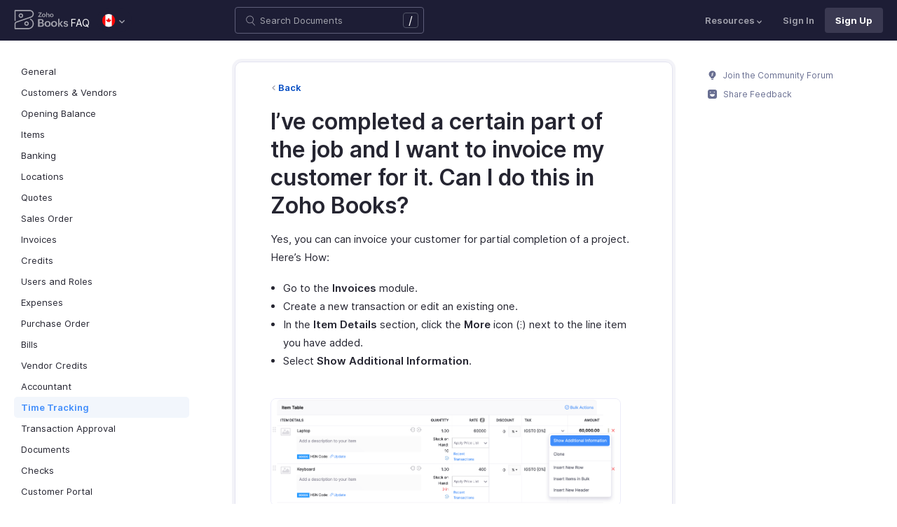

--- FILE ---
content_type: text/html
request_url: https://www.zoho.com/ca/books/kb/time-tracking/partial-invoice.html
body_size: 6996
content:
<!doctype html><html lang=en><head><link rel=canonical href=https://www.zoho.com/ca/books/kb/time-tracking/partial-invoice.html><meta charset=UTF-8><meta name=viewport content="width=device-width,initial-scale=1"><title>Create invoice for partial completion of a project | FAQ | Zoho Books</title>
<meta name=description content="Learn how to invoice partially completed projects in Zoho Books."><meta name=apple-itunes-app content="app-id=710446064, affiliate-data=myAffiliateData, app-argument=myURL"><link rel="SHORTCUT ICON" href=/books/help/books-line-style.ico type=image/x-icon><link rel=alternate href=https://www.zoho.com/books/kb/time-tracking/partial-invoice.html hreflang=x-default><link rel=alternate href=https://www.zoho.com/us/books/kb/time-tracking/partial-invoice.html hreflang=en-us><link rel=alternate href=https://www.zoho.com/uk/books/kb/time-tracking/partial-invoice.html hreflang=en-gb><link rel=alternate href=https://www.zoho.com/ca/books/kb/time-tracking/partial-invoice.html hreflang=en-ca><link rel=alternate href=https://www.zoho.com/au/books/kb/time-tracking/partial-invoice.html hreflang=en-au><link rel=alternate href=https://www.zoho.com/in/books/kb/time-tracking/partial-invoice.html hreflang=en-in><link rel=alternate href=https://www.zoho.com/ae/books/kb/time-tracking/partial-invoice.html hreflang=en-ae><link rel=alternate href=https://www.zoho.com/sa/books/kb/time-tracking/partial-invoice.html hreflang=en-sa><link rel=alternate href=https://www.zoho.com/bh/books/kb/time-tracking/partial-invoice.html hreflang=en-bh><link rel=alternate href=https://www.zoho.com/kw/books/kb/time-tracking/partial-invoice.html hreflang=en-kw><link rel=alternate href=https://www.zoho.com/qa/books/kb/time-tracking/partial-invoice.html hreflang=en-qa><link rel=alternate href=https://www.zoho.com/om/books/kb/time-tracking/partial-invoice.html hreflang=en-om><link rel=alternate href=https://www.zoho.com/za/books/kb/time-tracking/partial-invoice.html hreflang=en-za><link rel=alternate href=https://www.zoho.com/ke/books/kb/time-tracking/partial-invoice.html hreflang=en-ke><link rel=alternate href=https://www.zoho.com/es-mx/books/kb/time-tracking/partial-invoice.html hreflang=es-mx><link rel=alternate href=https://www.zoho.com/de-de/books/kb/time-tracking/partial-invoice.html hreflang=de-de><link rel=alternate href=https://www.zoho.com/en-sg/books/kb/time-tracking/partial-invoice.html hreflang=en-sg><link rel=stylesheet href="/books/styles/ue-resources/single.min.css?v=sha256-hik7yoLfHvq3H%2bYlvRTyHg3b3OMpLkc%2b2Hy5VWsaM%2fA%3d"><style>@font-face{font-family:inter;src:url(https://static.zohocdn.com/webfonts/interregular/font.woff2)format("woff2"),url(https://static.zohocdn.com/webfonts/interregular/font.woff)format("woff");font-weight:400;font-style:normal;font-display:swap}@font-face{font-family:inter;font-weight:400;src:url(//static.zohocdn.com/webfonts/interitalic/font.woff2)format("woff2"),url(//static.zohocdn.com/webfonts/interitalic/font.woff)format("woff");font-style:italic;font-display:swap}@font-face{font-family:inter;src:url(https://static.zohocdn.com/webfonts/intersemibold/font.woff2)format("woff2"),url(https://static.zohocdn.com/webfonts/intersemibold/font.woff)format("woff");font-weight:600;font-style:normal;font-display:swap}@font-face{font-family:inter;src:url(https://static.zohocdn.com/webfonts/interbold/font.woff2)format("woff2"),url(https://static.zohocdn.com/webfonts/interbold/font.woff)format("woff");font-weight:700;font-style:normal;font-display:swap}</style><link rel=preload href=https://www.zohowebstatic.com/sites/zweb/css/common/zf/common-header-footer.css as=style onload='this.onload=null,this.rel="stylesheet"'><noscript><link rel=stylesheet href=https://www.zohowebstatic.com/sites/zweb/css/common/zf/common-header-footer.css></noscript><script>window.modulesFilePrefix="books",window.contactSupportFormDetailsHash=JSON.parse('{"eudc":{"ae":{"formId":"zsWebToCase_63904000181770904","hiddenKeys":[{"name":"xnQsjsdp","value":"edbsn040ab6400207f64bf54c5f638d31eb51"},{"name":"xmIwtLD","value":"edbsn8935a820206dc01fe109eeb3973e14e3dc0ce2e7e184f15c843d8fcf784f9e6a"}],"submitButtonId":"zsSubmitButton_63904000181770904"},"au":{"formId":"zsWebToCase_63904000181794196","hiddenKeys":[{"name":"xnQsjsdp","value":"edbsn040ab6400207f64bf54c5f638d31eb51"},{"name":"xmIwtLD","value":"edbsna6c9edcd17e4e60b0451128a2d695b51ab86836c923131be97ee6bdec7dddd2f"}],"submitButtonId":"zsSubmitButton_63904000181794196"},"bh":{"formId":"zsWebToCase_63904000181770904","hiddenKeys":[{"name":"xnQsjsdp","value":"edbsn040ab6400207f64bf54c5f638d31eb51"},{"name":"xmIwtLD","value":"edbsn8935a820206dc01fe109eeb3973e14e3dc0ce2e7e184f15c843d8fcf784f9e6a"}],"submitButtonId":"zsSubmitButton_63904000181770904"},"ca":{"formId":"zsWebToCase_63904000181770959","hiddenKeys":[{"name":"xnQsjsdp","value":"edbsn040ab6400207f64bf54c5f638d31eb51"},{"name":"xmIwtLD","value":"edbsn3ea4cdf12547ccc7febd1692db1e0529e6f2e826a580b6d7d4a12f5932f6375a"}],"submitButtonId":"zsSubmitButton_63904000181770959"},"es-mx":{"formId":"zsWebToCase_205219014165607733","hiddenKeys":[{"name":"xnQsjsdp","value":"edbsnf8f7348f9dff8916fb2997b33498285f"},{"name":"xmIwtLD","value":"edbsn2f2a751e984f3ed5fe240d3dd408a3c438d2e3e2ea2bd71dd5807977baa356d0"}],"submitButtonId":"zsSubmitButton_205219014165607733"},"global":{"formId":"zsWebToCase_63904000180990915","hiddenKeys":[{"name":"xnQsjsdp","value":"edbsn040ab6400207f64bf54c5f638d31eb51"},{"name":"xmIwtLD","value":"edbsn993c6fe5ce7f2f0f4c77410ac21f34d73555751ee0a9236b0f7e823f664ff215"}],"submitButtonId":"zsSubmitButton_63904000180990915"},"in":{"formId":"zsWebToCase_63904000181770922","hiddenKeys":[{"name":"xnQsjsdp","value":"edbsn040ab6400207f64bf54c5f638d31eb51"},{"name":"xmIwtLD","value":"edbsn826c06c6789c723b3eef7254a41aaf8e69dda5c6783cf1266403a6313c51fb4c"}],"submitButtonId":"zsSubmitButton_63904000181770922"},"ke":{"formId":"zsWebToCase_63904000181794228","hiddenKeys":[{"name":"xnQsjsdp","value":"edbsn040ab6400207f64bf54c5f638d31eb51"},{"name":"xmIwtLD","value":"edbsn20b4a672275930d6c59bada705469010646900f50e83c114667c14e2eecedf33"}],"submitButtonId":"zsSubmitButton_63904000181794228"},"kw":{"formId":"zsWebToCase_63904000181770904","hiddenKeys":[{"name":"xnQsjsdp","value":"edbsn040ab6400207f64bf54c5f638d31eb51"},{"name":"xmIwtLD","value":"edbsn8935a820206dc01fe109eeb3973e14e3dc0ce2e7e184f15c843d8fcf784f9e6a"}],"submitButtonId":"zsSubmitButton_63904000181770904"},"om":{"formId":"zsWebToCase_63904000181770904","hiddenKeys":[{"name":"xnQsjsdp","value":"edbsn040ab6400207f64bf54c5f638d31eb51"},{"name":"xmIwtLD","value":"edbsn8935a820206dc01fe109eeb3973e14e3dc0ce2e7e184f15c843d8fcf784f9e6a"}],"submitButtonId":"zsSubmitButton_63904000181770904"},"qa":{"formId":"zsWebToCase_63904000181770904","hiddenKeys":[{"name":"xnQsjsdp","value":"edbsn040ab6400207f64bf54c5f638d31eb51"},{"name":"xmIwtLD","value":"edbsn8935a820206dc01fe109eeb3973e14e3dc0ce2e7e184f15c843d8fcf784f9e6a"}],"submitButtonId":"zsSubmitButton_63904000181770904"},"sa":{"formId":"zsWebToCase_63904000181770904","hiddenKeys":[{"name":"xnQsjsdp","value":"edbsn040ab6400207f64bf54c5f638d31eb51"},{"name":"xmIwtLD","value":"edbsn8935a820206dc01fe109eeb3973e14e3dc0ce2e7e184f15c843d8fcf784f9e6a"}],"submitButtonId":"zsSubmitButton_63904000181770904"},"uk":{"formId":"zsWebToCase_63904000181770850","hiddenKeys":[{"name":"xnQsjsdp","value":"edbsn040ab6400207f64bf54c5f638d31eb51"},{"name":"xmIwtLD","value":"edbsn2a8d71af0d02e60f19618e0e531facb8ecbd71a82c87e0a8e4603466f91dbd60"}],"submitButtonId":"zsSubmitButton_63904000181770850"},"us":{"formId":"zsWebToCase_63904000181770882","hiddenKeys":[{"name":"xnQsjsdp","value":"edbsn040ab6400207f64bf54c5f638d31eb51"},{"name":"xmIwtLD","value":"edbsn14c2514bdb09c07d2a2d34c6b1d1fb99d5b4577502820bf220d5a0408d2aeda4"}],"submitButtonId":"zsSubmitButton_63904000181770882"},"za":{"formId":"zsWebToCase_63904000181794228","hiddenKeys":[{"name":"xnQsjsdp","value":"edbsn040ab6400207f64bf54c5f638d31eb51"},{"name":"xmIwtLD","value":"edbsn20b4a672275930d6c59bada705469010646900f50e83c114667c14e2eecedf33"}],"submitButtonId":"zsSubmitButton_63904000181794228"}},"indc":{"ae":{"formId":"zsWebToCase_205219001288100626","hiddenKeys":[{"name":"xnQsjsdp","value":"edbsnf8f7348f9dff8916fb2997b33498285f"},{"name":"xmIwtLD","value":"edbsna31117554522532e6c2b4e1de055e2851e23966901dbd132de8b556b3b8e1184"}],"submitButtonId":"zsSubmitButton_205219001288100626"},"au":{"formId":"zsWebToCase_205219003086513264","hiddenKeys":[{"name":"xnQsjsdp","value":"edbsnf8f7348f9dff8916fb2997b33498285f"},{"name":"xmIwtLD","value":"edbsncada1299c37efacdea2ae8557cd8e693ee3de73ca19ae7a34858214b9bfa929b"}],"submitButtonId":"zsSubmitButton_205219003086513264"},"bh":{"formId":"zsWebToCase_205219001288100626","hiddenKeys":[{"name":"xnQsjsdp","value":"edbsnf8f7348f9dff8916fb2997b33498285f"},{"name":"xmIwtLD","value":"edbsna31117554522532e6c2b4e1de055e2851e23966901dbd132de8b556b3b8e1184"}],"submitButtonId":"zsSubmitButton_205219001288100626"},"ca":{"formId":"zsWebToCase_205219003086538035","hiddenKeys":[{"name":"xnQsjsdp","value":"edbsnf8f7348f9dff8916fb2997b33498285f"},{"name":"xmIwtLD","value":"edbsn4b28202076de8690f1cccdb856d8f2783ba9b491d7a47fd1b3ee862e3c43d13c"}],"submitButtonId":"zsSubmitButton_205219003086538035"},"en-sg":{"formId":"zsWebToCase_205219022152013340","hiddenKeys":[{"name":"xnQsjsdp","value":"edbsnf8f7348f9dff8916fb2997b33498285f"},{"name":"xmIwtLD","value":"edbsnc12bbba48dee45ae63bf137827b1698edcceb9e891e48fc7ce28067aca228a56"}],"submitButtonId":"zsSubmitButton_205219022152013340"},"es-mx":{"formId":"zsWebToCase_205219014165607733","hiddenKeys":[{"name":"xnQsjsdp","value":"edbsnf8f7348f9dff8916fb2997b33498285f"},{"name":"xmIwtLD","value":"edbsn2f2a751e984f3ed5fe240d3dd408a3c438d2e3e2ea2bd71dd5807977baa356d0"}],"submitButtonId":"zsSubmitButton_205219014165607733"},"global":{"formId":"zsWebToCase_205219001288574265","hiddenKeys":[{"name":"xnQsjsdp","value":"edbsnf8f7348f9dff8916fb2997b33498285f"},{"name":"xmIwtLD","value":"edbsn89befe2c29e7d9da46e637568ef68b7d96fb07129f93ee2c889bd4a575d2017f"}],"submitButtonId":"zsSubmitButton_205219001288574265"},"in":{"formId":"zsWebToCase_205219001288351118","hiddenKeys":[{"name":"xnQsjsdp","value":"edbsnf8f7348f9dff8916fb2997b33498285f"},{"name":"xmIwtLD","value":"edbsnf9b1b76ed8d449f2875d0d6f6bceecaad09a2fa9a2ee86e7637aa2d6dde0aec9"}],"submitButtonId":"zsSubmitButton_205219001288351118"},"ke":{"formId":"zsWebToCase_205219008705124348","hiddenKeys":[{"name":"xnQsjsdp","value":"edbsnf8f7348f9dff8916fb2997b33498285f"},{"name":"xmIwtLD","value":"edbsn2202a63f0c710844e2dee5fbb9871b683099a9453944bc861c2fb03aaddef728"}],"submitButtonId":"zsSubmitButton_205219008705124348"},"kw":{"formId":"zsWebToCase_205219001288100626","hiddenKeys":[{"name":"xnQsjsdp","value":"edbsnf8f7348f9dff8916fb2997b33498285f"},{"name":"xmIwtLD","value":"edbsna31117554522532e6c2b4e1de055e2851e23966901dbd132de8b556b3b8e1184"}],"submitButtonId":"zsSubmitButton_205219001288100626"},"om":{"formId":"zsWebToCase_205219001288100626","hiddenKeys":[{"name":"xnQsjsdp","value":"edbsnf8f7348f9dff8916fb2997b33498285f"},{"name":"xmIwtLD","value":"edbsna31117554522532e6c2b4e1de055e2851e23966901dbd132de8b556b3b8e1184"}],"submitButtonId":"zsSubmitButton_205219001288100626"},"qa":{"formId":"zsWebToCase_205219001288100626","hiddenKeys":[{"name":"xnQsjsdp","value":"edbsnf8f7348f9dff8916fb2997b33498285f"},{"name":"xmIwtLD","value":"edbsna31117554522532e6c2b4e1de055e2851e23966901dbd132de8b556b3b8e1184"}],"submitButtonId":"zsSubmitButton_205219001288100626"},"sa":{"formId":"zsWebToCase_205219001288100626","hiddenKeys":[{"name":"xnQsjsdp","value":"edbsnf8f7348f9dff8916fb2997b33498285f"},{"name":"xmIwtLD","value":"edbsna31117554522532e6c2b4e1de055e2851e23966901dbd132de8b556b3b8e1184"}],"submitButtonId":"zsSubmitButton_205219001288100626"},"uk":{"formId":"zsWebToCase_205219001911037261","hiddenKeys":[{"name":"xnQsjsdp","value":"edbsnf8f7348f9dff8916fb2997b33498285f"},{"name":"xmIwtLD","value":"edbsnf149cc75c8cc255846d853ad62cc783707ee3cfe53c9d76110fdc9958d0a5222"}],"submitButtonId":"zsSubmitButton_205219001911037261"},"us":{"formId":"zsWebToCase_205219001288498998","hiddenKeys":[{"name":"xnQsjsdp","value":"edbsnf8f7348f9dff8916fb2997b33498285f"},{"name":"xmIwtLD","value":"edbsndb675760f21181c3bd71df853035ee1521fb825567e368425d3b274327b99bc0"}],"submitButtonId":"zsSubmitButton_205219001288498998"},"za":{"formId":"zsWebToCase_205219008705124348","hiddenKeys":[{"name":"xnQsjsdp","value":"edbsnf8f7348f9dff8916fb2997b33498285f"},{"name":"xmIwtLD","value":"edbsn2202a63f0c710844e2dee5fbb9871b683099a9453944bc861c2fb03aaddef728"}],"submitButtonId":"zsSubmitButton_205219008705124348"}}}')</script><script type=text/javascript src=https://www.zoho.com/books/js/jquery-2.1.0.min.js></script></head><body class=edition-ca><header class=zfc-ue-resource-header-parent><div class=zfc-ue-resource-header-parent-wrap><div class=logo-edition-switch><a class=zfc-ue-resource-logo-header href=/ca/books/ aria-label="Click to go Zoho books homepage"><img src=/books/image-resources/common/getting-started/books-product-logo-white.svg alt="Zoho books logo">
</a><a class=help-doc-text href=/ca/books/kb/general/>FAQ</a><style>.edition-select-box{width:50px;border-radius:50px;background-color:#1d1d35}.select-edition{margin-left:10px}.select-edition.disable-dropdown{pointer-events:none}.select-edition.disable-dropdown .edition-dropdown{display:none}.select-edition li a{color:#fff;font-size:13px;font-weight:400;line-height:16px}.edition-select-box a{display:flex;padding:7px;position:relative}.edition-select-box .edition-dropdown{position:absolute;right:10px;top:10px}.edition-select-box .edition-dropdown img{width:8px;height:8px}.edition-select-box .edition-dropdown.open-caret{border-color:transparent;border-bottom-color:#fff;transform:rotate(180deg);top:8px}.edition-select-list{background-color:#fff;border-radius:4px;display:none;position:absolute;z-index:1;font-size:0;overflow:hidden;top:64px;box-shadow:0 3px 10px rgba(124,124,124,.25)}.edition-select-list:not(.one-container) .edition-list-container:first-child{border-right:1px solid #ededed}.edition-select-list-item a:hover{background-color:#eee}.edition-list-container{display:inline-block;width:219px;vertical-align:top;box-sizing:border-box}.edition-select-list-item.global{width:438px;border-bottom:none}.edition-select-list-item{border-bottom:1px solid #ededed}.edition-select-list-item a{display:flex;padding:10px;background:#fff;.edition-select-list:not(.one-container) .edition-list-container:first-child { border-right: 1px solid #ccc; }}[class*=edition-image-]{background:url(/books/images/common/new-flag-1x.png)no-repeat;height:20px;width:20px;background-size:130px;align-self:center}.edition-image-global{background-position:-44px -44px}.edition-select-box .edition-image-global{background-position:-66px -44px}.edition-image-uk{background-position:-2px -1px}.edition-image-us{background-position:-23px -23px}.edition-image-canada{background-position:-2px -23px}.edition-image-australia{background-position:-2px -44px}.edition-image-india{background-position:-65px -2px}.edition-image-uae{background-position:-108px -23px}.edition-image-sa{background-position:-23px -2px}.edition-image-bh{background-position:-108px -2px}.edition-image-kw{background-position:-86px -1px}.edition-image-om{background-position:-44px -1px}.edition-image-qa{background-position:-86px -23px}.edition-image-za{background-position:-87px -44px}.edition-image-ke{background-position:-44px -23px}.edition-image-esmx{background-position:-65px -23px}.edition-image-de{background-position:-23px -44px}.edition-image-sg{background-position:-108px -44px}.edition-label{margin-left:12px;color:#000;align-self:center}.social-media-handles{display:flex;align-items:center}.social-media-handles>li:first-child{padding:0}.social-media-icons a{display:inline-flex;width:38px;height:35px}@media screen and (max-width:750px){.edition-select-list{max-height:310px;overflow:scroll}.edition-select-list:not(.one-container) .edition-list-container:first-child{border-right:none}.edition-list-container:nth-child(2){border-top:1px solid #ededed}.edition-select-list-item.global{width:218px}.edition-select-list-item.left:last-child{border-bottom:none}.edition-list-container{display:block}}</style><ul class=select-edition><li onfocusout=hideSelectList()><div class=edition-select-box onclick=selectListAction() role=button><a href=javascript:void(0) role=button aria-label="Click to switch to edition"><div class=edition-image-canada></div><div class="edition-dropdown select-caret"><img src=/books/images/ue-resources/header/dd-arrow.svg alt></div></a></div><div class=edition-select-list><div class="edition-list-container dangled-edition"><div class="edition-select-list-item left"><a href=javascript:void(0) onclick='switchEdition("au")' role=button><div class=edition-image-australia></div><div class=edition-label>Australia</div></a></div><div class="edition-select-list-item left"><a href=javascript:void(0) onclick='switchEdition("bh")' role=button><div class=edition-image-bh></div><div class=edition-label>Bahrain</div></a></div><div class="edition-select-list-item left"><a href=javascript:void(0) onclick='switchEdition("ca")' role=button><div class=edition-image-canada></div><div class=edition-label>Canada</div></a></div><div class="edition-select-list-item left"><a href=javascript:void(0) onclick='switchEdition("de-de")' role=button><div class=edition-image-de></div><div class=edition-label>Germany</div></a></div><div class="edition-select-list-item left"><a href=javascript:void(0) onclick='switchEdition("in")' role=button><div class=edition-image-india></div><div class=edition-label>India</div></a></div><div class="edition-select-list-item left"><a href=javascript:void(0) onclick='switchEdition("ke")' role=button><div class=edition-image-ke></div><div class=edition-label>Kenya</div></a></div><div class="edition-select-list-item left"><a href=javascript:void(0) onclick='switchEdition("kw")' role=button><div class=edition-image-kw></div><div class=edition-label>Kuwait</div></a></div><div class="edition-select-list-item left"><a href=javascript:void(0) onclick='switchEdition("es-mx")' role=button><div class=edition-image-esmx></div><div class=edition-label>Mexico</div></a></div></div><div class=edition-list-container><div class=edition-select-list-item onclick='switchEdition("om")'><a href=javascript:void(0) role=button aria-label="Click to switch to edition"><div class=edition-image-om></div><div class=edition-label>Oman</div></a></div><div class=edition-select-list-item onclick='switchEdition("qa")'><a href=javascript:void(0) role=button aria-label="Click to switch to edition"><div class=edition-image-qa></div><div class=edition-label>Qatar</div></a></div><div class=edition-select-list-item onclick='switchEdition("sa")'><a href=javascript:void(0) role=button aria-label="Click to switch to edition"><div class=edition-image-sa></div><div class=edition-label>Saudi Arabia</div></a></div><div class=edition-select-list-item onclick='switchEdition("en-sg")'><a href=javascript:void(0) role=button aria-label="Click to switch to edition"><div class=edition-image-sg></div><div class=edition-label>Singapore</div></a></div><div class=edition-select-list-item onclick='switchEdition("za")'><a href=javascript:void(0) role=button aria-label="Click to switch to edition"><div class=edition-image-za></div><div class=edition-label>South Africa</div></a></div><div class=edition-select-list-item onclick='switchEdition("ae")'><a href=javascript:void(0) role=button aria-label="Click to switch to edition"><div class=edition-image-uae></div><div class=edition-label>United Arab Emirates</div></a></div><div class=edition-select-list-item onclick='switchEdition("uk")'><a href=javascript:void(0) role=button aria-label="Click to switch to edition"><div class=edition-image-uk></div><div class=edition-label>United Kingdom</div></a></div><div class=edition-select-list-item onclick='switchEdition("us")'><a href=javascript:void(0) role=button aria-label="Click to switch to edition"><div class=edition-image-us></div><div class=edition-label>United States</div></a></div></div><div class="edition-select-list-item global" onclick='switchEdition("global")'><a href=javascript:void(0) role=button aria-label="Click to switch to edition"><div class=edition-image-global></div><div class=edition-label>Global</div></a></div></div></li></ul></div><div class="search-bar-form no-print"><button class=hamburger-menu onclick=toggleSidebar() aria-label="Click to open navigation menu"><div class=hamburger-icon><span class=icon-bar></span>
<span class=icon-bar></span>
<span class=icon-bar></span></div><p></p></button><form onsubmit='window.pageType!="result"?navigateToSearchPage(event):updateNewResults(event)'><div class=search-form-group><label for=search-input>Enter the keyword to search</label>
<input type=text id=search-input autocomplete=off name=search placeholder="Search Documents"><div class=slash-icon>/</div></div></form><img class=search-icon src=/books/images/ue-resources/common/search.svg alt onclick=openSearch()>
<img class=search-close-icon src=/books/images/ue-resources/common/close-icon.svg alt onclick=openSearch()></div><div class="zfc-ue-resource-header-nav-menu no-print"><button>Resources<div class=resource-dropdown><a href=/ca/books/help/getting-started/welcome.html><img src=/books/images/ue-resources/header/help-doc.svg alt>Help Docs</a><a href=/ca/books/videos/general/><img src=/books/images/ue-resources/header/videos.svg alt>Videos</a><a href=https://www.zoho.com/books/api/v3/introduction/#organization-id><img src=/books/images/ue-resources/header/api-documentation.svg alt>API Docs</a><a href=https://www.zoho.com/books/developer/extensions/><img src=/books/images/ue-resources/header/extension.svg alt>Extensions</a><a href=/ca/books/whats-new.html><img src=/books/images/ue-resources/header/whats-new.svg alt>What's New</a><a href=https://www.zoho.com/blog/books><img src=/books/images/ue-resources/header/blogs.svg alt>Blogs</a><a class=highlight-menu href=/ca/books/accounting-terms/accounts.html><img src=/books/images/ue-resources/header/resources.svg alt>Accounting Terms</a><a class=for-mobile href="https://accounts.zoho.com/signin?servicename=ZohoBooks&amp;signupurl=https://www.zoho.com/books/signup/">Sign In</a><a class="for-mobile
signin-cta" href=/ca/books/signup/>Sign Up</a></div></button>
<a class=signin-cta href="https://accounts.zoho.com/signin?servicename=ZohoBooks&signupurl=https://www.zoho.com%2fca/books/signup/">Sign In</a>
<a class="signup-cta-header signup-cta" href=/ca/books/signup/>Sign Up</a></div></div></header><div class=resource-main-content-wrap><div class=resource-main-container><nav class="sidebar-lhs-parent no-print" aria-label="Sidebar navigation"><ul class=sidebar-lhs-wrap><div class=mobile-nav-title><p>Topics</p><button class=close-icon onclick=toggleSidebar() aria-label="Close the sidebar navigation"><div class="bar bar-1"></div><div class="bar bar-2"></div></button></div><li class="non-nested-menu menu-toggle"><a href=/ca/books/kb/general/>General</a></li><li class="non-nested-menu menu-toggle"><a href=/ca/books/kb/contacts/>Customers & Vendors</a></li><li class="non-nested-menu menu-toggle"><a href=/ca/books/kb/opening-balance/>Opening Balance</a></li><li class="non-nested-menu menu-toggle"><a href=/ca/books/kb/items/>Items</a></li><li class="non-nested-menu menu-toggle"><a href=/ca/books/kb/banking/>Banking</a></li><li class="non-nested-menu menu-toggle"><a href=/ca/books/kb/locations/>Locations</a></li><li class="non-nested-menu menu-toggle"><a href=/ca/books/kb/quotes/>Quotes</a></li><li class="non-nested-menu menu-toggle"><a href=/ca/books/kb/sales-order/>Sales Order</a></li><li class="non-nested-menu menu-toggle"><a href=/ca/books/kb/invoices/>Invoices</a></li><li class="non-nested-menu menu-toggle"><a href=/ca/books/kb/credits/>Credits</a></li><li class="non-nested-menu menu-toggle"><a href=/ca/books/kb/users-and-roles/>Users and Roles</a></li><li class="non-nested-menu menu-toggle"><a href=/ca/books/kb/expenses/>Expenses</a></li><li class="non-nested-menu menu-toggle"><a href=/ca/books/kb/purchase-order/>Purchase Order</a></li><li class="non-nested-menu menu-toggle"><a href=/ca/books/kb/bills/>Bills</a></li><li class="non-nested-menu menu-toggle"><a href=/ca/books/kb/vendor-credits/>Vendor Credits</a></li><li class="non-nested-menu menu-toggle"><a href=/ca/books/kb/accountant/>Accountant</a></li><li class="non-nested-menu menu-toggle open"><a href=/ca/books/kb/time-tracking/>Time Tracking</a></li><li class="non-nested-menu menu-toggle"><a href=/ca/books/kb/transaction-approval/>Transaction Approval</a></li><li class="non-nested-menu menu-toggle"><a href=/ca/books/kb/documents/>Documents</a></li><li class="non-nested-menu menu-toggle"><a href=/ca/books/kb/check/>Checks</a></li><li class="non-nested-menu menu-toggle"><a href=/ca/books/kb/portal/>Customer Portal</a></li><li class="non-nested-menu menu-toggle"><a href=/ca/books/kb/templates/>Templates</a></li><li class="non-nested-menu menu-toggle"><a href=/ca/books/kb/subscription/>Subscription</a></li><li class="non-nested-menu menu-toggle"><a href=/ca/books/kb/payments/>Payments</a></li><li class="non-nested-menu menu-toggle"><a href=/ca/books/kb/reminders/>Reminders</a></li><li class="non-nested-menu menu-toggle"><a href=/ca/books/kb/taxes/>Taxes</a></li><li class="non-nested-menu menu-toggle"><a href=/ca/books/kb/reports/>Reports</a></li><li class="non-nested-menu menu-toggle"><a href=/ca/books/kb/automation/>Automation</a></li><li class="non-nested-menu menu-toggle"><a href=/ca/books/kb/integrations/>Integrations</a></li><li class="non-nested-menu menu-toggle"><a href=/ca/books/kb/year-end-accounting/>Year End Accounting</a></li><li class="non-nested-menu menu-toggle"><a href=/ca/books/kb/gdpr/>GDPR</a></li></ul></nav><div id=answer class="resource-content-wrap kb-doc"><a class=back-button href=../time-tracking/>Back</a><h1 id=ive-completed-a-certain-part-of-the-job-and-i-want-to-invoice-my-customer-for-it-can-i-do-this-in-zoho-books>I&rsquo;ve completed a certain part of the job and I want to invoice my customer for it. Can I do this in Zoho Books?</h1><p>Yes, you can can invoice your customer for partial completion of a project. Here&rsquo;s How:</p><ul><li>Go to the <strong>Invoices</strong> module.</li><li>Create a new transaction or edit an existing one.</li><li>In the <strong>Item Details</strong> section, click the <strong>More</strong> icon (⁝) next to the line item you have added.</li><li>Select <strong>Show Additional Information</strong>.</li></ul><img alt="Partial invoice" src=/books/kb/images/timesheet/partial-invoice1.png width=500><ul><li>Select the project from the <em>Select a project</em> drop-down.</li></ul><img alt="Partial invoice" src=/books/kb/images/timesheet/partial-invoice2.png width=500><ul><li>After entering all the other required details, save the transaction by clicking <strong>Save</strong>.</li></ul><p>You can also bulk associate projects to multiple line items.
To bulk update:</p><ul><li>Navigate to the <strong>Sales</strong> module and choose <em>Invoices</em>.</li><li>Click <strong>+ New</strong> in the top right corner of the page.</li><li>Enter the required details.</li><li>Click the <strong>Bulk Update Line Items</strong> in the <em>Item Details</em> table.</li><li>Choose <strong>Bulk Update Line Items</strong>.</li></ul><img alt="Partial invoice" src=/books/kb/images/timesheet/partial-invoice3.png width=500><ul><li><p>Click <strong>Update Projects</strong>.
<img alt="Partial invoice" src=/books/kb/images/timesheet/partial-invoice5.png width=500></p></li><li><p>Select the projects to update from the <em>Projects</em> dropdown.</p></li><li><p>Click <strong>Update</strong>.</p></li></ul><img alt="Partial invoice" src=/books/kb/images/timesheet/partial-invoice4.png width=500><hr><div class=rating-section id=rating-container><div class="rating-form no-print"><div class=request-sec><div class=yes-no><div class=rating-qtn>Was this document helpful?</div><div class=yes-no-container><div class="yes-no-btn yes-btn cursor-pointer" onclick='submitRating("Yes")'><img class=thumbs src=/books/images/ue-resources/common/thumbs.svg loading=lazy alt>
Yes</div><div class="yes-no-btn no-btn cursor-pointer" onclick='submitRating("No")'><img class="thumbs down no-icon" src=/books/images/ue-resources/common/thumbs.svg loading=lazy alt>
No</div></div></div><div class=feedback-sec><span>Was this document helpful?</span><div class=form-group style=margin-bottom:0><textarea id=comments placeholder=Comments class="form-control feedbackMessage"></textarea><div class="text-danger feedback-error" id=comments_error style=display:none>Enter your comments or feedback on this page</div></div><div class=form-group><input class="form-control email-field feedbackEmail" type=text placeholder="Email Address" id=feedback_email><div class="text-danger feedback-error" id=feedback_email_error style=display:none>Enter your email address</div></div><div class=form-group><div><div class=captcha-wrap><img src=# id=zsCaptchaUrl name=zsCaptchaImage alt>
<button type=button style="background:0 0;border:none;color:#00a3fe" onclick=zsRegenerateCaptcha()>Refresh</button></div><input class="form-control email-field" type=text placeholder="Enter Captcha" id=captcha><div class="text-danger feedback-error" id=captcha_error style=display:none>Type the characters you see in the image above</div></div></div><div class=privacy-policy>By clicking Submit, you agree to our
<a href=https://www.zoho.com/privacy.html target=_blank rel="noopener noreferrer"><u>Privacy Policy
</u></a>.</div><button class="btn btn-xs btn-primary" onclick=submitFeedbackToSupport()>
Submit
</button>
<button class="btn btn-xs" onclick=hideFeedbackSec()>
Cancel</button></div><iframe name=form-success style=display:none></iframe><form data-feedback-form target=form-success action=https://desk.zoho.in/support/WebToCase method=post enctype=multipart/form-data style=display:none><input type=hidden name=xnQsjsdp>
<input type=hidden name=xmIwtLD>
<input type=hidden name=xJdfEaS>
<input type=hidden name=actionType value="Q2FzZXM=">
<input type=hidden id=property(module) value=Cases>
<input type=hidden name="Source URL" id=sourceURL>
<input type=hidden name=returnURL value=*>
<input type=hidden name=Subject value="Feedback from ">
<input type=hidden name="Contact Name" id=name>
<input type=hidden name=zsWebFormCaptchaWord>
<input type=hidden name=zsCaptchaSrc>
<textarea name=Description maxlength=3000></textarea>
<input name=Email>
<button class=form-submit-button>Submit</button></form><form id=ratingForm target=form-success name=Rating_form action=https://creator.zoho.in/addRecordValidateNew.do method=post style=display:none><input name=scriptembed value=true type=hidden>
<input name=formid value=395563000007105021 type=hidden>
<input name=sharedBy value=zohoinvoice type=hidden>
<input name=plan type=hidden>
<input name=Edition value=ca type=hidden>
<input name=was_this_helpful>
<textarea name=feedback></textarea>
<input name=email>
<input name=url>
<input name=documentation_type value>
<button type=submit>Submit</button></form></div><div class=reponse-sec><img src=/books/images/ue-resources/common/smiley.svg width=20px height=20px alt loading=lazy><p>Thank you for your feedback!</p></div></div></div></div><script>window.docType="kb"</script><div class="resource-sidebar-rhs-parent no-print"><div class=resource-sidebar-rhs><div class=feedback-rhs-parent><a href=https://help.zoho.com/portal/en/community/zoho-books><svg xmlns="http://www.w3.org/2000/svg" viewBox="0 0 512 512"><path d="M294.6 507.5h-77.1c-12 0-21.8-9.8-21.8-21.8v-1.3c0-12 9.8-21.8 21.8-21.8h77.1c12 0 21.8 9.8 21.8 21.8v1.3c0 12-9.7 21.8-21.8 21.8zm156-308.4c0-107.6-87.3-194.8-194.9-194.6-107.8.2-195.4 89-194.3 196.7.7 64.2 32.5 121 81.1 155.9 10.1 7.2 17.6 17.5 21.7 29.1l11.5 32.1c4 11.1 14.5 18.6 26.4 18.6h107.8c11.8.0 22.4-7.4 26.4-18.6l11.4-31.9c4.2-11.8 11.8-22.1 22-29.5 49-35.2 80.9-92.8 80.9-157.8z"/><path fill="#fff" d="M220.1 316.7c-6.1.0-12.1-2.3-16.8-6.9-9.3-9.3-9.4-24.3-.1-33.6l40.5-40.8-27.5-21.2c-5.4-4.1-8.7-10.4-9.2-17.2s2-13.4 6.7-18.3l61.2-62.6c9.2-9.4 24.2-9.6 33.6-.4 9.4 9.2 9.6 24.2.4 33.6L266.5 193l27.6 21.3c5.4 4.2 8.8 10.5 9.2 17.3s-2 13.5-6.9 18.3L237 309.7c-4.7 4.7-10.8 7-16.9 7z" opacity=".81"/></svg>
Join the Community Forum
</a><a href=#rating-container><svg xmlns="http://www.w3.org/2000/svg" viewBox="0 0 512 512"><path d="M405.5.7h-299C48.2.7.7 48.2.7 106.5v298.9c0 58.3 47.5 105.8 105.8 105.8h298.9c58.3.0 105.8-47.5 105.8-105.8V106.5C511.3 48.2 463.8.7 405.5.7zM146.3 117.3c15.6.0 28.2 12.6 28.2 28.2s-12.6 28.2-28.2 28.2-28.2-12.6-28.2-28.2 12.7-28.2 28.2-28.2zm246.4 169.3C370.9 350 317.9 394.7 256 394.7S141.1 350 119.3 286.6c-4.3-12.5 3.6-26.1 15.1-26.1h243.1c11.5.0 19.4 13.6 15.2 26.1zm-27-113c-15.6.0-28.2-12.6-28.2-28.2s12.6-28.2 28.2-28.2 28.2 12.6 28.2 28.2-12.7 28.2-28.2 28.2z"/></svg>
Share Feedback</a></div></div></div></div></div><footer class=help-footer-wrapper><div class=footer-cards-parent><div class=footer-card><img src=/books/images/ue-resources/footer/insight.svg alt><h3>Get help from other users</h3><a class=footer-link-parent href=https://help.zoho.com/portal/en/community/zoho-books>Visit the Community Forum&nbsp;<img src=/books/images/ue-resources/footer/new-tab.svg alt></a></div><div class=footer-card><img src=/books/images/ue-resources/footer/webinars.svg alt><h3>Need expert guidance?</h3><a class=footer-link-parent href=/ca/books/webinars/>Register for a webinar&nbsp;<img src=/books/images/ue-resources/footer/new-tab.svg alt></a></div><div class=footer-card><img src=/books/images/ue-resources/footer/phone.svg alt><h3>Monday - Friday (9:00 AM to 9:00 PM ET)</h3><p>Canada +1 5146736167</p></div><div class=footer-card><img src=/books/images/ue-resources/footer/mail.svg alt><h3>Need more help? Email us at</h3><a href=mailto:support.ca@zohobooks.com>support.ca@zohobooks.com</a></div><div class=footer-card><div class=other-platform-list><a aria-label="Download on Android playstore" href="https://apps.apple.com/app/apple-store/id710446064?pt=423641&amp;ct=website_footerPage&amp;mt=8"><img src=/books/images/ue-resources/common/store/apple.svg alt></a>
<a aria-label="Download on Apple appstore" href="https://play.google.com/store/apps/details?id=com.zoho.books&amp;referrer=utm_source%3Dwebsite%26utm_medium%3Dfooter"><img src=/books/images/ue-resources/common/store/android.svg alt></a>
<a aria-label="Download on Windows store" href="https://www.microsoft.com/store/apps/9WZDNCRDFD1F?cid=ZohoBooksHelpDocFooter"><img src=/books/images/ue-resources/common/store/windows.svg alt></a></div><h3>Get the app on iOS, Android and Windows</h3></div></div><div class=common-footer></div></footer><script src="/books/js/ue-resources/script.min.js?v=sha256-%2bzc9hhIVQzirfbdEjnkNVkoBOTfPRJOa3SxxzHJ4zqg%3d" defer></script><script src=https://www.zohowebstatic.com/sites/zweb/js/common/zf/prd-common.js defer></script></body></html>